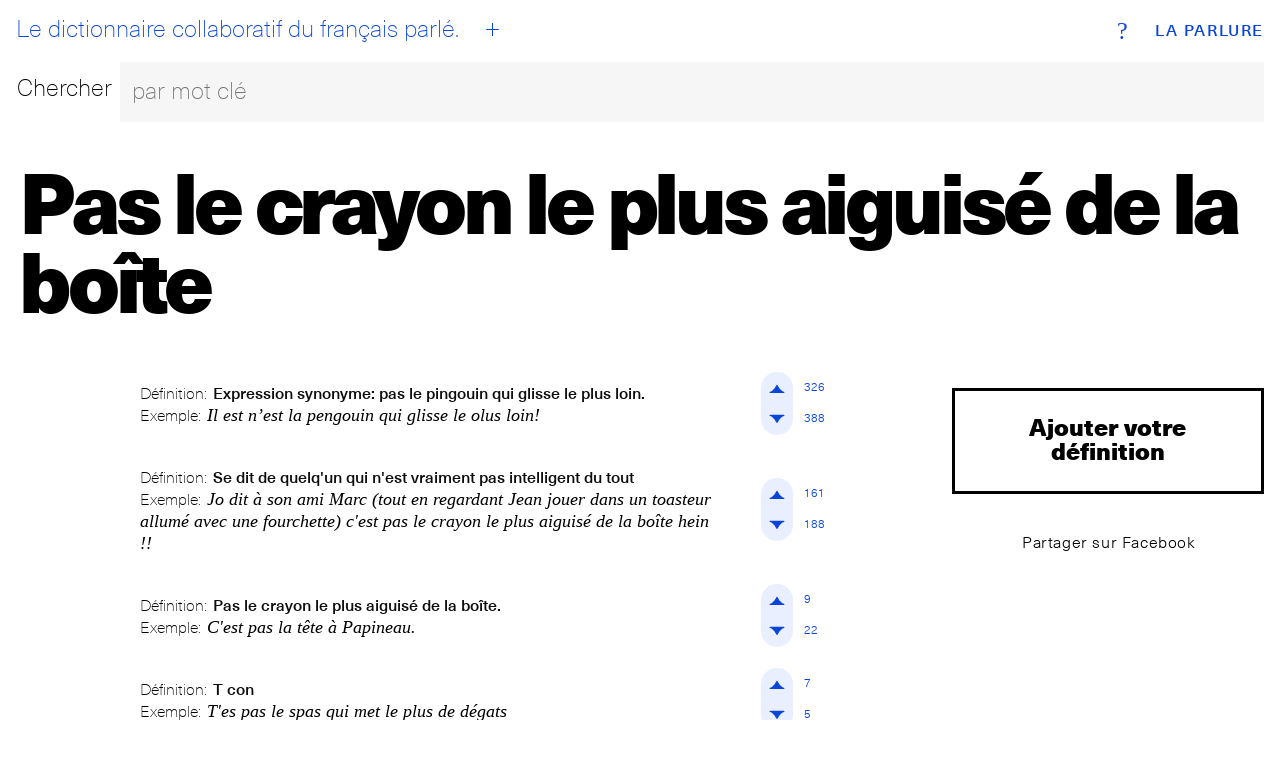

--- FILE ---
content_type: text/html; charset=utf-8
request_url: https://www.laparlure.com/terme/pas-le-crayon-le-plus-aiguise-de-la-boite/
body_size: 13622
content:
<!DOCTYPE html>
<html lang="fr">
  <head>
    <meta charset="UTF-8">
    <meta name="viewport" content="width=device-width, initial-scale=1.0">
    <meta http-equiv="X-UA-Compatible" content="ie=edge">

    <title>Pas le crayon le plus aiguisé de la boîte | La Parlure</title>

    <link rel="apple-touch-icon" sizes="180x180" href="/apple-touch-icon.png?v=wAX86OPQyl">
    <link rel="icon" type="image/png" sizes="32x32" href="/favicon-32x32.png?v=wAX86OPQyl">
    <link rel="icon" type="image/png" sizes="16x16" href="/favicon-16x16.png?v=wAX86OPQyl">
    <link rel="manifest" href="/site.webmanifest?v=wAX86OPQyl">
    <link rel="mask-icon" href="/safari-pinned-tab.svg?v=wAX86OPQyl" color="#5bbad5">
    <link rel="shortcut icon" href="/favicon.ico?v=wAX86OPQyl">
    <meta name="apple-mobile-web-app-title" content="La Parlure">
    <meta name="application-name" content="La Parlure">
    <meta name="msapplication-TileColor" content="#da532c">
    <meta name="theme-color" content="#ffffff">

    
      <script async src="https://www.googletagmanager.com/gtag/js?id=UA-8965052-1"></script>
      <script>
        window.dataLayer = window.dataLayer || [];
        function gtag(){dataLayer.push(arguments);}
        gtag('js', new Date());
        gtag('config', 'UA-8965052-1');
      </script>
    

    

    <script type="text/javascript">
      window.LA_PARLURE_ADD_URL = '/ajout/';
      window.LAPARLURE_SEARCH_PAGE_URL = '/recherche/';
    </script>

    
  <link rel="amphtml" href="/amp/terme/pas-le-crayon-le-plus-aiguise-de-la-boite/">

  <link rel="stylesheet" href="https://d3ph7ylguiegpu.cloudfront.net/static/app-944e39a7.707159d7f3a1.css" />
<script type="module" crossorigin="" src="https://d3ph7ylguiegpu.cloudfront.net/static/app-4a735259.68b329da9893.js"></script>

  
    <meta name="description" content="Définition: Expression synonyme:  pas le pingouin qui glisse le plus loin. ◆ Exemple: Il est n’est la pengouin qui glisse le olus loin!" />
    <meta property="og:description" content="Définition: Expression synonyme:  pas le pingouin qui glisse le plus loin. ◆ Exemple: Il est n’est la pengouin qui glisse le olus loin!" />
  


  </head>
  <body class="alt">
    <div class="wrap wrap--index">
      <div class="bg bg--index"></div>
<div class="header">
  <div class="top-nav">
    <a class="brand" href="/">La Parlure</a>
    <a class="tagline" href="/">
      <div id="btn__home"></div>
      Le dictionnaire collaboratif du français parlé.
    </a>
    <a class="btn__add" href="/ajout/"><abbr>+</abbr></a>
    <a class="btn__info" href="/page/a-propos/"><abbr>?</abbr></a>
  </div>
  <form action="/recherche/" method="get">
    <fieldset class="search__bar">
      <div class="row">
        <div class="search__label"><label for="search_input">Chercher</label></div>
        <div class="search__bar">
          <input class="search__field" id="search_input" name="q" placeholder="par mot clé" autocomplete="off"></input>
        </div>
      </div>
    </fieldset>
  </form>
</div>

      
  <div id='searchResultsContainer' style='display:none'></div>

    <div class="entry hideOnSearchResults">
      <div class="entry__term">
        <h1 class='term--20up'>Pas le crayon le plus aiguisé de la boîte</h1>
      </div>
      <div class="row">
        <div class="col-md-1 col-lg-1 actions actions--top">
          <br>
        </div>
        <div class="col-xs-12 col-sm-9 col-md-8 col-lg-8 entry__list">

          
            <ul>
              
                <li>
                  <div class="entry__item">
                    
                    <div class="card__def">
  <p class="entry__definition">
    <span class="entry__label">Définition:</span>
    <span class="entry__definition__text">Expression synonyme:  pas le pingouin qui glisse le plus loin.</span>
  </p>
  <p class="entry__example">
    <span class="entry__label">Exemple:</span>
    <span class="entry__example__text">Il est n’est la pengouin qui glisse le olus loin!</span>
  </p>
</div>
<div class="vote">
  <div class="vote__up" data-def-id="7345" data-def-vote="1"><i><span>
    <svg version="1.1" id="Layer_1" xmlns="http://www.w3.org/2000/svg" xmlns:xlink="http://www.w3.org/1999/xlink" x="0px" y="0px"
       viewBox="-10 -10 69.7 69.7"  xml:space="preserve">

    <path class="upAone" d="M41.9,33.4c0,0-8.5,0-17.1-17.1C16.3,33.4,7.8,33.4,7.8,33.4H41.9z"/>
    <path class="upAtwo" d="M41.9,33.4c0,0-2.3-2.3-17.1-17.1C9.9,31.2,7.8,33.4,7.8,33.4H41.9z"/>
     </svg>

  </span></i><span class="vote__count" data-def-id="7345" data-def-vote="1">326</span></div>

  <div class="vote__down" data-def-id="7345" data-def-vote="0"><i><span>
    <svg version="1.1" id="Layer_1" xmlns="http://www.w3.org/2000/svg" xmlns:xlink="http://www.w3.org/1999/xlink" x="0px" y="0px"
   viewBox="-10 -10 69.7 69.7" style="enable-background:new 0 0 49.7 49.7;" xml:space="preserve">

    <path class="downAone" d="M7.8,16.3c0,0,8.5,0,17.1,17.1c8.5-17.1,17.1-17.1,17.1-17.1H7.8z"/>
    <path class="downAtwo" d="M7.8,16.3c0,0,2.3,2.3,17.1,17.1c14.9-14.9,17.1-17.1,17.1-17.1H7.8z"/>
    </svg>
  </span></i><span class="vote__count" data-def-id="7345" data-def-vote="0">388</span></div>
</div>


                  </div>
                </li>
              
                <li>
                  <div class="entry__item">
                    
                    <div class="card__def">
  <p class="entry__definition">
    <span class="entry__label">Définition:</span>
    <span class="entry__definition__text">Se dit de quelq&#x27;un qui n&#x27;est vraiment pas intelligent du tout</span>
  </p>
  <p class="entry__example">
    <span class="entry__label">Exemple:</span>
    <span class="entry__example__text">Jo dit à son ami Marc (tout en regardant Jean jouer dans un toasteur allumé avec une fourchette) c&#x27;est pas le crayon le plus aiguisé de la boîte hein !!</span>
  </p>
</div>
<div class="vote">
  <div class="vote__up" data-def-id="2531" data-def-vote="1"><i><span>
    <svg version="1.1" id="Layer_1" xmlns="http://www.w3.org/2000/svg" xmlns:xlink="http://www.w3.org/1999/xlink" x="0px" y="0px"
       viewBox="-10 -10 69.7 69.7"  xml:space="preserve">

    <path class="upAone" d="M41.9,33.4c0,0-8.5,0-17.1-17.1C16.3,33.4,7.8,33.4,7.8,33.4H41.9z"/>
    <path class="upAtwo" d="M41.9,33.4c0,0-2.3-2.3-17.1-17.1C9.9,31.2,7.8,33.4,7.8,33.4H41.9z"/>
     </svg>

  </span></i><span class="vote__count" data-def-id="2531" data-def-vote="1">161</span></div>

  <div class="vote__down" data-def-id="2531" data-def-vote="0"><i><span>
    <svg version="1.1" id="Layer_1" xmlns="http://www.w3.org/2000/svg" xmlns:xlink="http://www.w3.org/1999/xlink" x="0px" y="0px"
   viewBox="-10 -10 69.7 69.7" style="enable-background:new 0 0 49.7 49.7;" xml:space="preserve">

    <path class="downAone" d="M7.8,16.3c0,0,8.5,0,17.1,17.1c8.5-17.1,17.1-17.1,17.1-17.1H7.8z"/>
    <path class="downAtwo" d="M7.8,16.3c0,0,2.3,2.3,17.1,17.1c14.9-14.9,17.1-17.1,17.1-17.1H7.8z"/>
    </svg>
  </span></i><span class="vote__count" data-def-id="2531" data-def-vote="0">188</span></div>
</div>


                  </div>
                </li>
              
                <li>
                  <div class="entry__item">
                    
                    <div class="card__def">
  <p class="entry__definition">
    <span class="entry__label">Définition:</span>
    <span class="entry__definition__text">Pas le crayon le plus aiguisé de la boîte.</span>
  </p>
  <p class="entry__example">
    <span class="entry__label">Exemple:</span>
    <span class="entry__example__text">C&#x27;est pas la tête à Papineau.</span>
  </p>
</div>
<div class="vote">
  <div class="vote__up" data-def-id="9749" data-def-vote="1"><i><span>
    <svg version="1.1" id="Layer_1" xmlns="http://www.w3.org/2000/svg" xmlns:xlink="http://www.w3.org/1999/xlink" x="0px" y="0px"
       viewBox="-10 -10 69.7 69.7"  xml:space="preserve">

    <path class="upAone" d="M41.9,33.4c0,0-8.5,0-17.1-17.1C16.3,33.4,7.8,33.4,7.8,33.4H41.9z"/>
    <path class="upAtwo" d="M41.9,33.4c0,0-2.3-2.3-17.1-17.1C9.9,31.2,7.8,33.4,7.8,33.4H41.9z"/>
     </svg>

  </span></i><span class="vote__count" data-def-id="9749" data-def-vote="1">9</span></div>

  <div class="vote__down" data-def-id="9749" data-def-vote="0"><i><span>
    <svg version="1.1" id="Layer_1" xmlns="http://www.w3.org/2000/svg" xmlns:xlink="http://www.w3.org/1999/xlink" x="0px" y="0px"
   viewBox="-10 -10 69.7 69.7" style="enable-background:new 0 0 49.7 49.7;" xml:space="preserve">

    <path class="downAone" d="M7.8,16.3c0,0,8.5,0,17.1,17.1c8.5-17.1,17.1-17.1,17.1-17.1H7.8z"/>
    <path class="downAtwo" d="M7.8,16.3c0,0,2.3,2.3,17.1,17.1c14.9-14.9,17.1-17.1,17.1-17.1H7.8z"/>
    </svg>
  </span></i><span class="vote__count" data-def-id="9749" data-def-vote="0">22</span></div>
</div>


                  </div>
                </li>
              
                <li>
                  <div class="entry__item">
                    
                    <div class="card__def">
  <p class="entry__definition">
    <span class="entry__label">Définition:</span>
    <span class="entry__definition__text">T con</span>
  </p>
  <p class="entry__example">
    <span class="entry__label">Exemple:</span>
    <span class="entry__example__text">T&#x27;es pas le spas qui met le plus de dégats</span>
  </p>
</div>
<div class="vote">
  <div class="vote__up" data-def-id="9893" data-def-vote="1"><i><span>
    <svg version="1.1" id="Layer_1" xmlns="http://www.w3.org/2000/svg" xmlns:xlink="http://www.w3.org/1999/xlink" x="0px" y="0px"
       viewBox="-10 -10 69.7 69.7"  xml:space="preserve">

    <path class="upAone" d="M41.9,33.4c0,0-8.5,0-17.1-17.1C16.3,33.4,7.8,33.4,7.8,33.4H41.9z"/>
    <path class="upAtwo" d="M41.9,33.4c0,0-2.3-2.3-17.1-17.1C9.9,31.2,7.8,33.4,7.8,33.4H41.9z"/>
     </svg>

  </span></i><span class="vote__count" data-def-id="9893" data-def-vote="1">7</span></div>

  <div class="vote__down" data-def-id="9893" data-def-vote="0"><i><span>
    <svg version="1.1" id="Layer_1" xmlns="http://www.w3.org/2000/svg" xmlns:xlink="http://www.w3.org/1999/xlink" x="0px" y="0px"
   viewBox="-10 -10 69.7 69.7" style="enable-background:new 0 0 49.7 49.7;" xml:space="preserve">

    <path class="downAone" d="M7.8,16.3c0,0,8.5,0,17.1,17.1c8.5-17.1,17.1-17.1,17.1-17.1H7.8z"/>
    <path class="downAtwo" d="M7.8,16.3c0,0,2.3,2.3,17.1,17.1c14.9-14.9,17.1-17.1,17.1-17.1H7.8z"/>
    </svg>
  </span></i><span class="vote__count" data-def-id="9893" data-def-vote="0">5</span></div>
</div>


                  </div>
                </li>
              
                <li>
                  <div class="entry__item">
                    
                    <div class="card__def">
  <p class="entry__definition">
    <span class="entry__label">Définition:</span>
    <span class="entry__definition__text">T con</span>
  </p>
  <p class="entry__example">
    <span class="entry__label">Exemple:</span>
    <span class="entry__example__text">T&#x27;es pas le spas qui met le plus de dégats</span>
  </p>
</div>
<div class="vote">
  <div class="vote__up" data-def-id="9892" data-def-vote="1"><i><span>
    <svg version="1.1" id="Layer_1" xmlns="http://www.w3.org/2000/svg" xmlns:xlink="http://www.w3.org/1999/xlink" x="0px" y="0px"
       viewBox="-10 -10 69.7 69.7"  xml:space="preserve">

    <path class="upAone" d="M41.9,33.4c0,0-8.5,0-17.1-17.1C16.3,33.4,7.8,33.4,7.8,33.4H41.9z"/>
    <path class="upAtwo" d="M41.9,33.4c0,0-2.3-2.3-17.1-17.1C9.9,31.2,7.8,33.4,7.8,33.4H41.9z"/>
     </svg>

  </span></i><span class="vote__count" data-def-id="9892" data-def-vote="1">3</span></div>

  <div class="vote__down" data-def-id="9892" data-def-vote="0"><i><span>
    <svg version="1.1" id="Layer_1" xmlns="http://www.w3.org/2000/svg" xmlns:xlink="http://www.w3.org/1999/xlink" x="0px" y="0px"
   viewBox="-10 -10 69.7 69.7" style="enable-background:new 0 0 49.7 49.7;" xml:space="preserve">

    <path class="downAone" d="M7.8,16.3c0,0,8.5,0,17.1,17.1c8.5-17.1,17.1-17.1,17.1-17.1H7.8z"/>
    <path class="downAtwo" d="M7.8,16.3c0,0,2.3,2.3,17.1,17.1c14.9-14.9,17.1-17.1,17.1-17.1H7.8z"/>
    </svg>
  </span></i><span class="vote__count" data-def-id="9892" data-def-vote="0">11</span></div>
</div>


                  </div>
                </li>
              
            </ul>
            <!-- g:expression__exp_and_defs 2026-01-18T05:23:13.025684+00:00 -->
          

        </div>
        <div class="col-xs-12 col-sm-3 col-md-3 col-lg-3 entry__meta text-center">
          <a class="add__expression" href="/terme/pas-le-crayon-le-plus-aiguise-de-la-boite/ajout/">Ajouter votre définition</a>
          <a class="btn btn--clear btn--share btn--sm" href="https://www.facebook.com/sharer/sharer.php?u=http%3A//www.laparlure.com/terme/pas-le-crayon-le-plus-aiguise-de-la-boite/" target="_blank">Partager sur Facebook</a>
          
          <!--
            
          -->

        </div>
      </div>
    </div>

  <!-- g:page 2026-01-18T05:23:13.026194+00:00 -->

    </div>

    <footer class="footer">
      <div class="site-info"><span>© 2009-2026 La Parlure. Tous droits réservés.</span></div>
      <div class="band">
        <ul>
          <li><a href="/page/a-propos/">À propos</a></li>
        </ul>
      </div>
    </footer>

    
  
  <link rel="stylesheet" href="https://d3ph7ylguiegpu.cloudfront.net/static/searchBar-92081ab3.83dda64f32a1.css" />
<script type="module" crossorigin="" src="https://d3ph7ylguiegpu.cloudfront.net/static/entry-bcc99aff.07a7ec038895.js"></script>
<link href="https://d3ph7ylguiegpu.cloudfront.net/static/searchBar-b23915e4.bf53b2828da8.js" type="text/javascript" crossorigin="anonymous" rel="modulepreload" as="script" />

  </body>
</html>